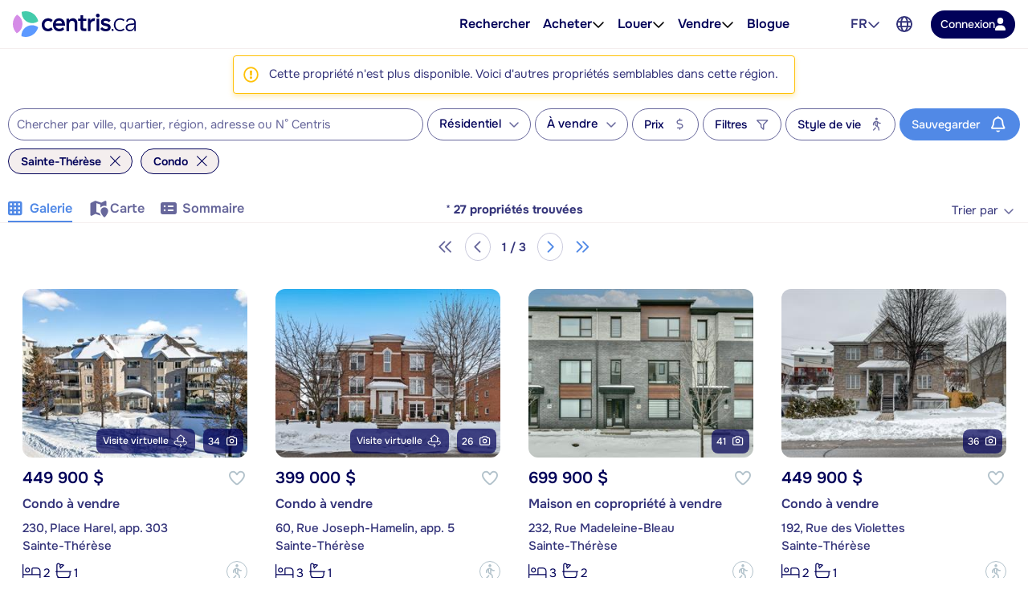

--- FILE ---
content_type: image/svg+xml
request_url: https://cdn.centris.ca/public/qc/consumersite/images/logos/propulse-par-centris.svg
body_size: 6293
content:
<svg width="197" height="26" viewBox="0 0 197 26" fill="none" xmlns="http://www.w3.org/2000/svg">
<g clip-path="url(#clip0_4531_7676)">
<path d="M1.66 20V5.86H6.76C7.81333 5.86 8.72 6.02667 9.48 6.36C10.2533 6.69333 10.8467 7.21333 11.26 7.92C11.6733 8.61333 11.88 9.51333 11.88 10.62C11.88 11.6867 11.64 12.58 11.16 13.3C10.6933 14.02 10.0533 14.5667 9.24 14.94C8.42667 15.3 7.5 15.48 6.46 15.48H3.78V20H1.66ZM3.78 13.56H6.38C7.39333 13.56 8.20667 13.3267 8.82 12.86C9.43333 12.38 9.74 11.6133 9.74 10.56C9.74 9.64 9.48667 8.95333 8.98 8.5C8.47333 8.03333 7.70667 7.8 6.68 7.8H3.78V13.56ZM13.0139 20V9.46H14.9539L15.0539 10.98C15.3206 10.5667 15.6272 10.24 15.9739 10C16.3206 9.76 16.7006 9.58667 17.1139 9.48C17.5272 9.37333 17.9606 9.32 18.4139 9.32C18.5339 9.32 18.6472 9.32 18.7539 9.32C18.8606 9.32 18.9606 9.32 19.0539 9.32V11.3H18.4139C17.6539 11.3 17.0206 11.4533 16.5139 11.76C16.0206 12.0667 15.6539 12.4933 15.4139 13.04C15.1872 13.5867 15.0739 14.2133 15.0739 14.92V20H13.0139ZM24.1163 20.12C23.0229 20.12 22.0963 19.9 21.3363 19.46C20.5763 19.0067 19.9963 18.3733 19.5963 17.56C19.2096 16.7467 19.0163 15.8067 19.0163 14.74C19.0163 13.66 19.2163 12.72 19.6163 11.92C20.0163 11.1067 20.5963 10.4733 21.3563 10.02C22.1163 9.55333 23.0429 9.32 24.1363 9.32C25.2296 9.32 26.1563 9.55333 26.9163 10.02C27.6763 10.4733 28.2496 11.1067 28.6363 11.92C29.0229 12.7333 29.2163 13.68 29.2163 14.76C29.2163 15.8133 29.0163 16.7467 28.6163 17.56C28.2296 18.3733 27.6563 19.0067 26.8963 19.46C26.1496 19.9 25.2229 20.12 24.1163 20.12ZM24.1163 18.28C24.8363 18.28 25.4163 18.12 25.8563 17.8C26.3096 17.48 26.6429 17.0533 26.8563 16.52C27.0696 15.9733 27.1763 15.38 27.1763 14.74C27.1763 14.1 27.0696 13.5133 26.8563 12.98C26.6429 12.4467 26.3096 12.02 25.8563 11.7C25.4163 11.3667 24.8363 11.2 24.1163 11.2C23.4096 11.2 22.8296 11.3667 22.3763 11.7C21.9229 12.02 21.5896 12.4467 21.3763 12.98C21.1763 13.5133 21.0763 14.1 21.0763 14.74C21.0763 15.3933 21.1763 15.9867 21.3763 16.52C21.5896 17.0533 21.9229 17.48 22.3763 17.8C22.8296 18.12 23.4096 18.28 24.1163 18.28ZM30.3303 23.84V9.46H32.2903L32.3903 10.96C32.7636 10.4133 33.2503 10.0067 33.8503 9.74C34.4503 9.46 35.1036 9.32 35.8103 9.32C36.8636 9.32 37.7303 9.56 38.4103 10.04C39.0903 10.5067 39.597 11.1533 39.9303 11.98C40.2636 12.7933 40.4303 13.7067 40.4303 14.72C40.4303 15.76 40.257 16.6867 39.9103 17.5C39.577 18.3133 39.057 18.9533 38.3503 19.42C37.657 19.8867 36.777 20.12 35.7103 20.12C35.2036 20.12 34.737 20.0667 34.3103 19.96C33.897 19.8533 33.5303 19.7 33.2103 19.5C32.9036 19.2867 32.6303 19.04 32.3903 18.76V23.84H30.3303ZM35.4503 18.28C36.1703 18.28 36.7436 18.12 37.1703 17.8C37.597 17.4667 37.9036 17.0333 38.0903 16.5C38.277 15.9667 38.3703 15.3867 38.3703 14.76C38.3703 14.1067 38.2703 13.5133 38.0703 12.98C37.8836 12.4333 37.5703 12 37.1303 11.68C36.7036 11.3467 36.1303 11.18 35.4103 11.18C34.757 11.18 34.2036 11.3467 33.7503 11.68C33.297 12 32.9503 12.4333 32.7103 12.98C32.4836 13.5267 32.3703 14.12 32.3703 14.76C32.3703 15.4133 32.477 16.0133 32.6903 16.56C32.917 17.0933 33.257 17.5133 33.7103 17.82C34.177 18.1267 34.757 18.28 35.4503 18.28ZM46.0769 20.12C44.5969 20.12 43.4635 19.7333 42.6769 18.96C41.9035 18.1733 41.5169 16.98 41.5169 15.38V9.46H43.5769V15.26C43.5769 15.8867 43.6635 16.4267 43.8369 16.88C44.0235 17.3333 44.3035 17.68 44.6769 17.92C45.0502 18.16 45.5235 18.28 46.0969 18.28C46.6969 18.28 47.1769 18.16 47.5369 17.92C47.9102 17.6667 48.1769 17.3133 48.3369 16.86C48.5102 16.4067 48.5969 15.8733 48.5969 15.26V9.46H50.6569V15.38C50.6569 17.0067 50.2569 18.2067 49.4569 18.98C48.6702 19.74 47.5435 20.12 46.0769 20.12ZM52.1389 20V5.86H54.1989V20H52.1389ZM59.6883 20.12C59.1949 20.12 58.7016 20.0733 58.2083 19.98C57.7149 19.8867 57.2549 19.72 56.8283 19.48C56.4016 19.24 56.0416 18.92 55.7483 18.52C55.4549 18.1067 55.2683 17.6 55.1883 17H57.2883C57.3949 17.32 57.5816 17.58 57.8483 17.78C58.1283 17.98 58.4349 18.1267 58.7683 18.22C59.1149 18.3133 59.4549 18.36 59.7883 18.36C59.9883 18.36 60.2083 18.3467 60.4483 18.32C60.7016 18.2933 60.9416 18.2333 61.1683 18.14C61.3949 18.0467 61.5816 17.9133 61.7283 17.74C61.8749 17.5533 61.9483 17.3067 61.9483 17C61.9483 16.76 61.8816 16.56 61.7483 16.4C61.6283 16.24 61.4549 16.1133 61.2283 16.02C61.0149 15.9133 60.7549 15.8333 60.4483 15.78C59.8483 15.6467 59.2016 15.52 58.5083 15.4C57.8283 15.2667 57.2283 15.04 56.7083 14.72C56.5216 14.6 56.3549 14.4667 56.2083 14.32C56.0616 14.16 55.9349 13.98 55.8283 13.78C55.7216 13.58 55.6416 13.3667 55.5883 13.14C55.5349 12.9133 55.5083 12.6667 55.5083 12.4C55.5083 11.8533 55.6149 11.3867 55.8283 11C56.0549 10.6133 56.3616 10.3 56.7483 10.06C57.1349 9.80667 57.5749 9.62 58.0683 9.5C58.5616 9.38 59.0816 9.32 59.6283 9.32C60.3349 9.32 60.9749 9.43333 61.5483 9.66C62.1216 9.88667 62.5949 10.22 62.9683 10.66C63.3416 11.1 63.5616 11.6533 63.6283 12.32H61.6883C61.6083 11.96 61.3749 11.6733 60.9883 11.46C60.6149 11.2333 60.1416 11.12 59.5683 11.12C59.3683 11.12 59.1483 11.1333 58.9083 11.16C58.6816 11.1867 58.4616 11.2467 58.2483 11.34C58.0349 11.4333 57.8616 11.5667 57.7283 11.74C57.5949 11.9 57.5283 12.1133 57.5283 12.38C57.5283 12.6333 57.5883 12.8467 57.7083 13.02C57.8416 13.1933 58.0283 13.3333 58.2683 13.44C58.5216 13.5467 58.8083 13.6333 59.1283 13.7C59.5816 13.8067 60.0683 13.9067 60.5883 14C61.1216 14.0933 61.5549 14.1933 61.8883 14.3C62.3283 14.42 62.7016 14.5933 63.0083 14.82C63.3283 15.0467 63.5683 15.3333 63.7283 15.68C63.9016 16.0267 63.9883 16.4467 63.9883 16.94C63.9883 17.58 63.8616 18.1067 63.6083 18.52C63.3549 18.92 63.0149 19.24 62.5883 19.48C62.1749 19.72 61.7083 19.8867 61.1883 19.98C60.6816 20.0733 60.1816 20.12 59.6883 20.12ZM69.5836 20.12C68.4769 20.12 67.5503 19.8933 66.8036 19.44C66.0569 18.9867 65.4903 18.36 65.1036 17.56C64.7303 16.7467 64.5436 15.8133 64.5436 14.76C64.5436 13.6933 64.7369 12.7533 65.1236 11.94C65.5236 11.1267 66.0969 10.4867 66.8436 10.02C67.6036 9.55333 68.5169 9.32 69.5836 9.32C70.3969 9.32 71.1036 9.47333 71.7036 9.78C72.3036 10.0733 72.7969 10.4733 73.1836 10.98C73.5836 11.4867 73.8769 12.0533 74.0636 12.68C74.2503 13.2933 74.3303 13.9333 74.3036 14.6C74.3036 14.7467 74.2969 14.8867 74.2836 15.02C74.2703 15.1533 74.2569 15.2933 74.2436 15.44H66.6236C66.6636 15.9733 66.7969 16.46 67.0236 16.9C67.2636 17.34 67.5969 17.6933 68.0236 17.96C68.4503 18.2133 68.9769 18.34 69.6036 18.34C69.9503 18.34 70.2836 18.3 70.6036 18.22C70.9369 18.1267 71.2303 17.9867 71.4836 17.8C71.7503 17.6 71.9369 17.3467 72.0436 17.04H74.1236C73.9503 17.7467 73.6369 18.3333 73.1836 18.8C72.7436 19.2533 72.2036 19.5867 71.5636 19.8C70.9369 20.0133 70.2769 20.12 69.5836 20.12ZM66.6636 13.8H72.2636C72.2503 13.28 72.1303 12.82 71.9036 12.42C71.6769 12.0067 71.3636 11.6867 70.9636 11.46C70.5636 11.22 70.0836 11.1 69.5236 11.1C68.9103 11.1 68.3969 11.2267 67.9836 11.48C67.5836 11.7333 67.2703 12.0667 67.0436 12.48C66.8303 12.88 66.7036 13.32 66.6636 13.8ZM68.5636 8L70.4436 4.98H72.6636L70.3836 8H68.5636ZM79.9163 23.84V9.46H81.8763L81.9763 10.96C82.3496 10.4133 82.8363 10.0067 83.4363 9.74C84.0363 9.46 84.6896 9.32 85.3963 9.32C86.4496 9.32 87.3163 9.56 87.9963 10.04C88.6763 10.5067 89.1829 11.1533 89.5163 11.98C89.8496 12.7933 90.0163 13.7067 90.0163 14.72C90.0163 15.76 89.8429 16.6867 89.4963 17.5C89.1629 18.3133 88.6429 18.9533 87.9363 19.42C87.2429 19.8867 86.3629 20.12 85.2963 20.12C84.7896 20.12 84.3229 20.0667 83.8963 19.96C83.4829 19.8533 83.1163 19.7 82.7963 19.5C82.4896 19.2867 82.2163 19.04 81.9763 18.76V23.84H79.9163ZM85.0363 18.28C85.7563 18.28 86.3296 18.12 86.7563 17.8C87.1829 17.4667 87.4896 17.0333 87.6763 16.5C87.8629 15.9667 87.9563 15.3867 87.9563 14.76C87.9563 14.1067 87.8563 13.5133 87.6563 12.98C87.4696 12.4333 87.1563 12 86.7163 11.68C86.2896 11.3467 85.7163 11.18 84.9963 11.18C84.3429 11.18 83.7896 11.3467 83.3363 11.68C82.8829 12 82.5363 12.4333 82.2963 12.98C82.0696 13.5267 81.9563 14.12 81.9563 14.76C81.9563 15.4133 82.0629 16.0133 82.2763 16.56C82.5029 17.0933 82.8429 17.5133 83.2963 17.82C83.7629 18.1267 84.3429 18.28 85.0363 18.28ZM94.5028 20.12C94.0228 20.12 93.5561 20.06 93.1028 19.94C92.6628 19.8067 92.2695 19.6133 91.9228 19.36C91.5761 19.0933 91.2961 18.7667 91.0828 18.38C90.8828 17.98 90.7828 17.5133 90.7828 16.98C90.7828 16.34 90.9028 15.8133 91.1428 15.4C91.3961 14.9733 91.7295 14.6467 92.1428 14.42C92.5561 14.18 93.0295 14.0133 93.5628 13.92C94.1095 13.8133 94.6761 13.76 95.2628 13.76H97.8428C97.8428 13.24 97.7628 12.7867 97.6028 12.4C97.4428 12 97.1895 11.6933 96.8428 11.48C96.5095 11.2533 96.0628 11.14 95.5028 11.14C95.1695 11.14 94.8495 11.18 94.5428 11.26C94.2495 11.3267 93.9961 11.44 93.7828 11.6C93.5695 11.76 93.4228 11.9733 93.3428 12.24H91.1828C91.2628 11.7333 91.4428 11.3 91.7228 10.94C92.0028 10.5667 92.3495 10.26 92.7628 10.02C93.1761 9.78 93.6161 9.60667 94.0828 9.5C94.5628 9.38 95.0495 9.32 95.5428 9.32C97.0628 9.32 98.1561 9.76667 98.8228 10.66C99.5028 11.54 99.8428 12.7533 99.8428 14.3V20H98.0628L97.9828 18.66C97.6761 19.0733 97.3095 19.3867 96.8828 19.6C96.4695 19.8133 96.0561 19.9533 95.6428 20.02C95.2295 20.0867 94.8495 20.12 94.5028 20.12ZM94.8228 18.38C95.4228 18.38 95.9495 18.28 96.4028 18.08C96.8561 17.8667 97.2095 17.5667 97.4628 17.18C97.7161 16.78 97.8428 16.3133 97.8428 15.78V15.34H95.9628C95.5761 15.34 95.1961 15.3533 94.8228 15.38C94.4628 15.3933 94.1295 15.4467 93.8228 15.54C93.5295 15.62 93.2895 15.76 93.1028 15.96C92.9295 16.16 92.8428 16.4467 92.8428 16.82C92.8428 17.18 92.9361 17.4733 93.1228 17.7C93.3095 17.9267 93.5561 18.1 93.8628 18.22C94.1695 18.3267 94.4895 18.38 94.8228 18.38ZM101.315 20V9.46H103.255L103.355 10.98C103.621 10.5667 103.928 10.24 104.275 10C104.621 9.76 105.001 9.58667 105.415 9.48C105.828 9.37333 106.261 9.32 106.715 9.32C106.835 9.32 106.948 9.32 107.055 9.32C107.161 9.32 107.261 9.32 107.355 9.32V11.3H106.715C105.955 11.3 105.321 11.4533 104.815 11.76C104.321 12.0667 103.955 12.4933 103.715 13.04C103.488 13.5867 103.375 14.2133 103.375 14.92V20H101.315Z" fill="#010159"/>
<path d="M188.427 12.2933C188.427 11.2933 188.781 10.506 189.509 9.91017C190.217 9.33566 191.237 9.03777 192.548 9.03777C193.548 9.03777 194.38 9.22927 195.046 9.56972C195.712 9.91017 196.253 10.3783 196.691 10.9741L195.171 12.4635C194.921 12.0805 194.547 11.7826 194.089 11.5273C193.631 11.272 193.069 11.1443 192.424 11.1443C191.903 11.1443 191.487 11.2507 191.175 11.4209C190.862 11.6124 190.717 11.8678 190.717 12.1869C190.717 12.5912 190.904 12.8678 191.32 13.0168C191.737 13.187 192.34 13.3572 193.173 13.5275C193.61 13.6338 194.047 13.7615 194.463 13.8892C194.88 14.0168 195.275 14.2084 195.608 14.4424C195.941 14.6977 196.191 14.9956 196.399 15.3786C196.607 15.7617 196.711 16.2298 196.711 16.8043C196.711 17.4001 196.607 17.8895 196.399 18.315C196.191 18.7406 195.9 19.1023 195.525 19.3789C195.15 19.6555 194.713 19.8683 194.193 19.996C193.672 20.1237 193.11 20.1875 192.486 20.1875C191.487 20.1875 190.571 20.0173 189.759 19.6768C188.927 19.3364 188.302 18.8044 187.865 18.0384L189.405 16.5277C189.718 17.0809 190.155 17.4852 190.738 17.7405C191.32 17.9959 191.945 18.1022 192.632 18.1022C193.152 18.1022 193.589 18.0171 193.922 17.8469C194.255 17.6767 194.422 17.3788 194.422 16.9532C194.422 16.5489 194.234 16.2723 193.86 16.1021C193.485 15.9319 192.902 15.7617 192.111 15.5914C191.695 15.5063 191.279 15.3999 190.842 15.2723C190.404 15.1446 190.009 14.9531 189.655 14.6977C189.28 14.4637 188.989 14.1445 188.76 13.7615C188.531 13.3785 188.427 12.8891 188.427 12.2933Z" fill="#010159"/>
<path d="M184.139 6.67964C184.139 6.2328 184.284 5.84979 184.596 5.53062C184.888 5.23273 185.263 5.0625 185.72 5.0625C186.158 5.0625 186.532 5.23273 186.844 5.53062C187.136 5.84979 187.302 6.2328 187.302 6.67964C187.302 7.14775 187.136 7.53076 186.844 7.82865C186.532 8.14782 186.158 8.29677 185.72 8.29677C185.263 8.29677 184.888 8.14782 184.596 7.82865C184.284 7.53076 184.139 7.14775 184.139 6.67964ZM186.844 9.29335V19.9324H184.596V9.29335H186.844Z" fill="#010159"/>
<path d="M180.582 9.54845C180.082 9.88889 179.687 10.3783 179.375 10.9741V9.29311H177.21V19.9322H179.458V15.0595C179.458 13.9317 179.666 13.0593 180.103 12.421C180.519 11.7826 181.269 11.4635 182.309 11.4635C182.518 11.4635 182.705 11.4848 182.892 11.506L183.454 9.16544C183.121 9.08033 182.767 9.03777 182.434 9.03777C181.685 9.03777 181.081 9.208 180.582 9.54845Z" fill="#010159"/>
<path d="M173.759 19.932H175.879V17.8042H174.276C173.86 17.8042 173.568 17.7191 173.402 17.5276C173.235 17.3361 173.152 17.0594 173.152 16.6764V11.2505H175.899V9.29293H173.152V6.44166H170.904V9.29293H168.927V11.2505H170.904V16.8254C170.904 18.0169 171.154 18.8468 171.653 19.3149C172.153 19.8043 172.801 19.932 173.759 19.932Z" fill="#010159"/>
<path d="M161.049 10.7613C161.424 10.2081 161.923 9.78251 162.506 9.48461C163.089 9.18672 163.734 9.03777 164.463 9.03777C165.087 9.03777 165.649 9.14416 166.128 9.35694C166.607 9.56972 167.002 9.8889 167.314 10.2719C167.627 10.6549 167.856 11.123 168.022 11.6763C168.168 12.2295 168.251 12.8253 168.251 13.5062V19.9322H165.961V13.8041C165.961 12.9317 165.753 12.272 165.358 11.8465C164.962 11.4209 164.442 11.2081 163.776 11.2081C163.276 11.2081 162.839 11.3145 162.506 11.4848C162.173 11.6763 161.903 11.9316 161.694 12.2508C161.486 12.5912 161.32 12.9742 161.237 13.4211C161.153 13.8892 161.112 14.3786 161.112 14.9105V19.9322H158.864V9.29311H161.049V10.7613Z" fill="#010159"/>
<path d="M147.357 14.6552C147.357 13.8892 147.461 13.1444 147.711 12.4635C147.96 11.7826 148.293 11.1869 148.751 10.6762C149.209 10.1655 149.75 9.78251 150.396 9.48461C151.041 9.18672 151.769 9.03777 152.581 9.03777C153.372 9.03777 154.101 9.18672 154.725 9.46333C155.35 9.73995 155.891 10.123 156.328 10.6124C156.744 11.123 157.077 11.7188 157.306 12.3997C157.514 13.0806 157.639 13.8466 157.639 14.6552V15.3148H149.646V15.3361C149.688 15.8042 149.813 16.1872 150 16.5277C150.187 16.8681 150.416 17.166 150.708 17.3788C150.999 17.5916 151.311 17.7618 151.665 17.8682C152.019 17.9959 152.394 18.0384 152.768 18.0384C153.455 18.0384 154.059 17.9107 154.579 17.6341C155.079 17.3788 155.516 17.0383 155.891 16.6553L156.952 18.5065C156.515 18.9321 155.953 19.3364 155.287 19.6768C154.6 20.0173 153.768 20.1875 152.789 20.1875C151.957 20.1875 151.187 20.0598 150.52 19.7832C149.854 19.5279 149.272 19.1449 148.814 18.6555C148.356 18.1661 147.981 17.5916 147.731 16.9107C147.482 16.2298 147.357 15.485 147.357 14.6552ZM155.183 13.57C155.1 12.8466 154.85 12.2508 154.413 11.7826C153.976 11.3145 153.351 11.0805 152.54 11.0805C151.707 11.0805 151.041 11.3145 150.583 11.7614C150.104 12.2082 149.792 12.804 149.667 13.57H155.183Z" fill="#010159"/>
<path d="M137.75 14.6339C137.75 13.8253 137.875 13.0593 138.145 12.3784C138.416 11.6975 138.791 11.123 139.29 10.6124C139.769 10.123 140.352 9.73995 141.018 9.46333C141.684 9.18672 142.433 9.03777 143.266 9.03777C144.078 9.03777 144.806 9.18672 145.451 9.46333C146.076 9.73995 146.638 10.123 147.117 10.5911L145.764 12.3997C145.431 12.0805 145.077 11.8039 144.66 11.5911C144.244 11.3784 143.745 11.272 143.203 11.272C142.746 11.272 142.329 11.3571 141.955 11.506C141.559 11.6763 141.226 11.889 140.955 12.1869C140.664 12.4848 140.456 12.8253 140.289 13.2296C140.123 13.6551 140.06 14.102 140.06 14.6126C140.06 15.1233 140.123 15.5914 140.289 15.9957C140.456 16.4213 140.664 16.7617 140.955 17.0596C141.226 17.3575 141.559 17.5703 141.934 17.7192C142.308 17.8895 142.725 17.9533 143.183 17.9533C143.765 17.9533 144.265 17.8469 144.702 17.6128C145.139 17.4001 145.535 17.1235 145.868 16.783L147.158 18.6129C146.7 19.081 146.159 19.4428 145.493 19.7407C144.827 20.0386 144.057 20.1875 143.183 20.1875C142.35 20.1875 141.622 20.0598 140.955 19.7832C140.289 19.5279 139.707 19.1449 139.249 18.6555C138.77 18.1661 138.395 17.5703 138.145 16.8894C137.875 16.2085 137.75 15.4638 137.75 14.6339Z" fill="#010159"/>
<path d="M129.476 13.1613C131.424 13.1872 133.237 12.5928 134.725 11.5621C133.628 6.71701 129.33 3.0701 124.145 3.00099C122.908 2.9845 121.714 3.17359 120.599 3.53591C120.589 3.69703 120.581 3.86001 120.579 4.02397C120.513 9.00483 124.495 13.0958 129.475 13.1622L129.476 13.1613Z" fill="#44CBAB"/>
<path d="M121.216 13.9626C121.262 10.5075 119.359 7.48107 116.526 5.9282C114.394 7.90414 113.043 10.7159 113.001 13.8531C112.959 16.9903 114.235 19.8371 116.314 21.8691C119.186 20.3932 121.17 17.4177 121.216 13.9626Z" fill="#D58CE7"/>
<path d="M120.315 23.8813C120.313 24.0453 120.315 24.2075 120.322 24.3698C121.427 24.7617 122.615 24.9825 123.853 24.999C129.038 25.0681 133.431 21.537 134.657 16.7229C133.196 15.652 131.401 15.0104 129.452 14.9844C124.473 14.9181 120.382 18.9014 120.316 23.8823L120.315 23.8813Z" fill="#5C99FF"/>
</g>
<defs>
<clipPath id="clip0_4531_7676">
<rect width="197" height="26" fill="white"/>
</clipPath>
</defs>
</svg>
